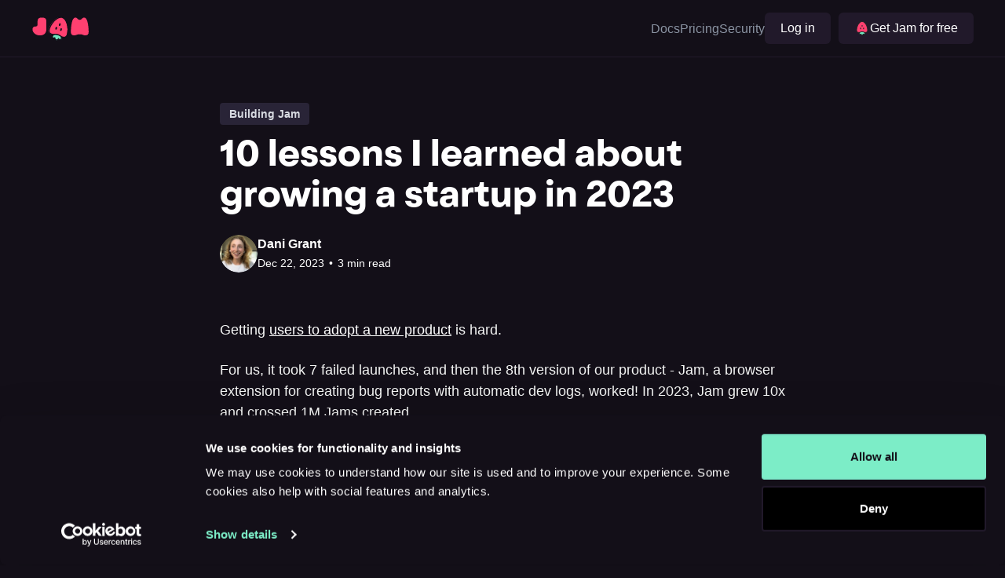

--- FILE ---
content_type: text/html; charset=utf-8
request_url: https://jam.dev/blog/what-i-learned-about-growing-a-startup-in-2023/
body_size: 12856
content:
<!DOCTYPE html>
<html  lang="en">
<head>

    <title>10 lessons I learned about growing a startup in 2023</title>
    <meta charset="utf-8" />
    <meta http-equiv="X-UA-Compatible" content="IE=edge" />
    <meta name="HandheldFriendly" content="True" />
    <meta name="viewport" content="width=device-width, initial-scale=1.0" />

    <link rel="stylesheet" type="text/css" href="/blog/assets/built/screen2.css?v=100a11e830" />

    <link rel="icon" href="/blog/content/images/size/w256h256/2023/02/jam-icon-color-square-tight.png" type="image/png">
    <link rel="canonical" href="/blog/what-i-learned-about-growing-a-startup-in-2023/">
    <meta name="referrer" content="no-referrer-when-downgrade">
    
    <meta property="og:site_name" content="Jam.dev blog">
    <meta property="og:type" content="article">
    <meta property="og:title" content="10 lessons I learned about growing a startup in 2023">
    <meta property="og:description" content="Getting users to adopt a new product is hard.

For us, it took 7 failed launches, and then the 8th version of our product - Jam, a browser extension for creating bug reports with automatic dev logs, worked! In 2023, Jam grew 10x and crossed 1M Jams created.

I learned">
    <meta property="og:url" content="https://strawberryjam.ghost.io/what-i-learned-about-growing-a-startup-in-2023/">
    <meta property="og:image" content="https://strawberryjam.ghost.io/content/images/2022/08/meta-blog-1.png">
    <meta property="article:published_time" content="2023-12-22T23:46:23.000Z">
    <meta property="article:modified_time" content="2024-05-24T23:17:16.000Z">
    <meta property="article:tag" content="Building Jam">
    
    <meta name="twitter:card" content="summary_large_image">
    <meta name="twitter:title" content="10 lessons I learned about growing a startup in 2023">
    <meta name="twitter:description" content="Getting users to adopt a new product is hard.

For us, it took 7 failed launches, and then the 8th version of our product - Jam, a browser extension for creating bug reports with automatic dev logs, worked! In 2023, Jam grew 10x and crossed 1M Jams created.

I learned">
    <meta name="twitter:url" content="https://strawberryjam.ghost.io/what-i-learned-about-growing-a-startup-in-2023/">
    <meta name="twitter:image" content="https://strawberryjam.ghost.io/content/images/2022/08/meta-blog.png">
    <meta name="twitter:label1" content="Written by">
    <meta name="twitter:data1" content="Dani Grant">
    <meta name="twitter:label2" content="Filed under">
    <meta name="twitter:data2" content="Building Jam">
    <meta name="twitter:site" content="@jamdotdev">
    <meta property="og:image:width" content="1200">
    <meta property="og:image:height" content="627">
    
    <script type="application/ld+json">
{
    "@context": "https://schema.org",
    "@type": "Article",
    "publisher": {
        "@type": "Organization",
        "name": "Jam.dev blog",
        "url": "https://strawberryjam.ghost.io/",
        "logo": {
            "@type": "ImageObject",
            "url": "https://strawberryjam.ghost.io/content/images/2024/05/jam-logo-color.svg",
            "width": 75,
            "height": 34
        }
    },
    "author": {
        "@type": "Person",
        "name": "Dani Grant",
        "image": {
            "@type": "ImageObject",
            "url": "https://strawberryjam.ghost.io/content/images/2024/02/xqlu5tsT_400x400.jpg",
            "width": 399,
            "height": 399
        },
        "url": "https://strawberryjam.ghost.io/author/dani/",
        "sameAs": []
    },
    "headline": "10 lessons I learned about growing a startup in 2023",
    "url": "https://strawberryjam.ghost.io/what-i-learned-about-growing-a-startup-in-2023/",
    "datePublished": "2023-12-22T23:46:23.000Z",
    "dateModified": "2024-05-24T23:17:16.000Z",
    "keywords": "Building Jam",
    "description": "Getting users to adopt a new product is hard.\n\nFor us, it took 7 failed launches, and then the 8th version of our product - Jam, a browser extension for creating bug reports with automatic dev logs, worked! In 2023, Jam grew 10x and crossed 1M Jams created.\n\nI learned a lot this year, about what it takes to build a successful product. It boils down to the team, the code, and user feedback.\n\nHere are the 10 most important lessons I learned from growing a startup in 2023:\n\n 1.  Hire people who lov",
    "mainEntityOfPage": "https://strawberryjam.ghost.io/what-i-learned-about-growing-a-startup-in-2023/"
}
    </script>

    <meta name="generator" content="Ghost 6.13">
    <link rel="alternate" type="application/rss+xml" title="Jam.dev blog" href="/blog/rss/">
    <script defer src="https://cdn.jsdelivr.net/ghost/portal@~2.56/umd/portal.min.js" data-i18n="true" data-ghost="https://strawberryjam.ghost.io/" data-key="ad6e7891647a7ebe105271bbd8" data-api="https://strawberryjam.ghost.io/ghost/api/content/" data-locale="en" crossorigin="anonymous"></script><style id="gh-members-styles">.gh-post-upgrade-cta-content,
.gh-post-upgrade-cta {
    display: flex;
    flex-direction: column;
    align-items: center;
    font-family: -apple-system, BlinkMacSystemFont, 'Segoe UI', Roboto, Oxygen, Ubuntu, Cantarell, 'Open Sans', 'Helvetica Neue', sans-serif;
    text-align: center;
    width: 100%;
    color: #ffffff;
    font-size: 16px;
}

.gh-post-upgrade-cta-content {
    border-radius: 8px;
    padding: 40px 4vw;
}

.gh-post-upgrade-cta h2 {
    color: #ffffff;
    font-size: 28px;
    letter-spacing: -0.2px;
    margin: 0;
    padding: 0;
}

.gh-post-upgrade-cta p {
    margin: 20px 0 0;
    padding: 0;
}

.gh-post-upgrade-cta small {
    font-size: 16px;
    letter-spacing: -0.2px;
}

.gh-post-upgrade-cta a {
    color: #ffffff;
    cursor: pointer;
    font-weight: 500;
    box-shadow: none;
    text-decoration: underline;
}

.gh-post-upgrade-cta a:hover {
    color: #ffffff;
    opacity: 0.8;
    box-shadow: none;
    text-decoration: underline;
}

.gh-post-upgrade-cta a.gh-btn {
    display: block;
    background: #ffffff;
    text-decoration: none;
    margin: 28px 0 0;
    padding: 8px 18px;
    border-radius: 4px;
    font-size: 16px;
    font-weight: 600;
}

.gh-post-upgrade-cta a.gh-btn:hover {
    opacity: 0.92;
}</style>
    <script defer src="https://cdn.jsdelivr.net/ghost/sodo-search@~1.8/umd/sodo-search.min.js" data-key="ad6e7891647a7ebe105271bbd8" data-styles="https://cdn.jsdelivr.net/ghost/sodo-search@~1.8/umd/main.css" data-sodo-search="https://strawberryjam.ghost.io/" data-locale="en" crossorigin="anonymous"></script>
    
    <link href="/blog/webmentions/receive/" rel="webmention">
    <script defer src="/blog/public/cards.min.js?v=100a11e830"></script>
    <link rel="stylesheet" type="text/css" href="/blog/public/cards.min.css?v=100a11e830">
    <script defer src="/blog/public/member-attribution.min.js?v=100a11e830"></script>
    <script defer src="/blog/public/ghost-stats.min.js?v=100a11e830" data-stringify-payload="false" data-datasource="analytics_events" data-storage="localStorage" data-host="https://strawberryjam.ghost.io/.ghost/analytics/api/v1/page_hit" tb_site_uuid="a8ec3abf-800e-4930-b49d-518ed74da176" tb_post_uuid="7253342e-ae3b-417e-9eff-9304dd94211b" tb_post_type="post" tb_member_uuid="undefined" tb_member_status="undefined"></script><style>:root {--ghost-accent-color: #47B38F;}</style>
    <!-- Global site tag (gtag.js) - Google Analytics -->
<script async src="https://www.googletagmanager.com/gtag/js?id=G-ZFFBD409QX"></script>
<script>
  window.dataLayer = window.dataLayer || [];
  function gtag(){dataLayer.push(arguments);}
  gtag('js', new Date());

  gtag('config', 'G-ZFFBD409QX');
</script>
<!-- Google Tag Manager -->
<script>(function(w,d,s,l,i){w[l]=w[l]||[];w[l].push({'gtm.start':
new Date().getTime(),event:'gtm.js'});var f=d.getElementsByTagName(s)[0],
j=d.createElement(s),dl=l!='dataLayer'?'&l='+l:'';j.async=true;j.src=
'https://www.googletagmanager.com/gtm.js?id='+i+dl;f.parentNode.insertBefore(j,f);
})(window,document,'script','dataLayer','GTM-KHV953DK');</script>
<!-- End Google Tag Manager -->

</head>
<body class="post-template tag-building-jam has-cover-image">
<div class="viewport">

    <header id="gh-head" class="gh-head">
        <nav class="gh-head-inner">

            <div class="gh-head-brand">
                <a class="gh-head-logo" href="https://jam.dev">
                        <img src="/blog/content/images/2024/05/jam-logo-color.svg" alt="Jam.dev blog" />
                </a>
                <a class="gh-burger" role="button">
                    <div class="gh-burger-box">
                        <div class="gh-burger-inner"></div>
                    </div>
                </a>
            </div>
            <div class="gh-head-menu">
                <ul class="nav">
    <li class="nav-docs"><a href="https://jam.dev/docs">Docs</a></li>
    <li class="nav-pricing"><a href="https://jam.dev/pricing">Pricing</a></li>
    <li class="nav-security"><a href="https://jam.dev/docs/company/security-privacy-and-compliance">Security</a></li>
</ul>


                <div class="gh-social">

                </div>

                <div class="gh-head-cta">
                  <a href="https://jam.dev/login" class="gh-head-button" target="_blank" rel="noopener noreferrer">
                    Log in
                  </a>
                  <a href="https://chrome.google.com/webstore/detail/jam/iohjgamcilhbgmhbnllfolmkmmekfmci" class="gh-head-button gh-head-button-extension" target="_blank" rel="noopener noreferrer">
                    <svg width="20" height="20" viewBox="0 0 20 20" fill="none" xmlns="http://www.w3.org/2000/svg"><path d="M12.3475 14.9418C11.8156 14.725 11.2674 14.5 9.99916 14.5C8.73091 14.5 8.1786 14.725 7.65085 14.9418C7.49947 15.0032 7.34401 15.0646 7.17627 15.1219C6.74261 15.6414 6.54215 16.3574 6.64442 17.0529C6.7017 17.4497 7.04945 17.7484 7.45447 17.7484C7.49538 17.7484 7.53629 17.7443 7.5813 17.7402C7.9945 17.6788 8.30952 17.5274 8.54681 17.3638C8.71863 17.7688 9.04593 18.2229 9.68005 18.497C9.78233 18.542 9.8887 18.5625 10.0033 18.5625C10.1178 18.5625 10.2242 18.542 10.3265 18.497C10.9606 18.227 11.2879 17.7688 11.4597 17.3638C11.697 17.5274 12.012 17.6747 12.4252 17.7402C12.4661 17.7484 12.507 17.7484 12.552 17.7484C12.9571 17.7484 13.3048 17.4497 13.3621 17.0529C13.4603 16.3574 13.2639 15.6414 12.8302 15.1219C12.6543 15.0646 12.5029 15.0032 12.3475 14.9418Z" fill="#73E5BF"></path><path d="M14.0912 15.3191C13.2771 15.3191 12.8066 15.1268 12.3484 14.9427C11.8166 14.7258 11.2684 14.5008 10.0001 14.5008C8.73185 14.5008 8.17955 14.7258 7.65179 14.9427C7.19768 15.1268 6.72719 15.3191 5.90897 15.3191C4.98028 15.3191 4.26433 15.0736 3.77748 14.5867C3.29063 14.0999 3.04517 13.384 3.04517 12.4553C3.04517 10.0374 3.83067 7.27997 5.14801 5.08712C6.55127 2.75107 8.31865 1.40918 10.0001 1.40918C11.6816 1.40918 13.4489 2.75107 14.8522 5.08712C16.1695 7.28406 16.955 10.0374 16.955 12.4553C16.955 13.384 16.7096 14.0999 16.2227 14.5867C15.7359 15.0736 15.0199 15.3191 14.0912 15.3191Z" fill="#FF4070"></path><path d="M8.1581 9.18209C7.95355 9.18209 7.54443 9.18209 7.54443 10.2049C7.54443 11.2277 7.95355 11.2277 8.1581 11.2277C8.36266 11.2277 8.77178 11.2277 8.77178 10.2049C8.77178 9.18209 8.36266 9.18209 8.1581 9.18209Z" fill="#1E2624"></path><path d="M11.8401 9.18209C11.6356 9.18209 11.2265 9.18209 11.2265 10.2049C11.2265 11.2277 11.6356 11.2277 11.8401 11.2277C12.0447 11.2277 12.4538 11.2277 12.4538 10.2049C12.4538 9.18209 12.0447 9.18209 11.8401 9.18209Z" fill="#1E2624"></path><path d="M9.99912 5.90918C9.79456 5.90918 9.38545 5.90918 9.38545 6.93197C9.38545 7.95475 9.79456 7.95475 9.99912 7.95475C10.2037 7.95475 10.6128 7.95475 10.6128 6.93197C10.6128 5.90918 10.2037 5.90918 9.99912 5.90918Z" fill="#1E2624"></path><path d="M16.7703 8.49046C16.398 7.21 15.854 5.95818 15.2035 4.87409C14.5285 3.74909 13.739 2.80818 12.9167 2.14955C11.9594 1.38864 10.9776 1 9.99987 1C9.02214 1 8.04032 1.38864 7.08714 2.14955C6.26487 2.80818 5.47532 3.74909 4.80032 4.87409C4.14987 5.95818 3.60578 7.21 3.2335 8.49046C2.84078 9.82818 2.63623 11.1986 2.63623 12.4545C2.63623 13.4936 2.92259 14.3077 3.49123 14.8723C4.05578 15.4409 4.86987 15.7273 5.90896 15.7273C6.08078 15.7273 6.23623 15.7191 6.3835 15.7068C6.22396 16.1486 6.17078 16.6355 6.24032 17.11C6.32623 17.7073 6.84987 18.1573 7.45532 18.1573C7.51668 18.1573 7.58214 18.1532 7.6435 18.1409C7.92577 18.0959 8.17532 18.0182 8.38396 17.9241C8.65396 18.3414 9.0385 18.6645 9.51714 18.8691C9.67259 18.9345 9.83214 18.9673 9.99987 18.9673C10.1676 18.9673 10.3312 18.9345 10.4826 18.8691C10.9612 18.6645 11.3458 18.3414 11.6158 17.9241C11.8285 18.0182 12.074 18.0959 12.3562 18.1409C12.4176 18.1491 12.483 18.1532 12.5444 18.1532C13.1499 18.1532 13.6735 17.7032 13.7594 17.1059C13.829 16.6314 13.7758 16.1445 13.6162 15.7027C13.7635 15.715 13.919 15.7232 14.0908 15.7232C15.1299 15.7232 15.944 15.4368 16.5085 14.8682C17.0771 14.3077 17.3635 13.4936 17.3635 12.4545C17.3635 11.1986 17.159 9.82818 16.7703 8.49046ZM12.9494 16.9914C12.9208 17.1959 12.7449 17.3391 12.5444 17.3391C12.524 17.3391 12.5035 17.3391 12.483 17.335C11.5503 17.1918 11.2271 16.5455 11.2271 16.5455C11.2271 16.5455 11.2271 17.6623 10.1594 18.1205C10.1062 18.1409 10.053 18.1532 9.99987 18.1532C9.94668 18.1532 9.88941 18.1409 9.84032 18.1205C8.77259 17.6623 8.77259 16.5455 8.77259 16.5455C8.77259 16.5455 8.44941 17.1918 7.51668 17.335C7.49623 17.3391 7.47577 17.3391 7.45532 17.3391C7.25487 17.3391 7.07896 17.1959 7.05032 16.9914C6.9685 16.4105 7.13623 15.8582 7.42259 15.4655C7.55759 15.4164 7.68441 15.3673 7.80305 15.3182C8.3185 15.1055 8.80941 14.9091 9.99987 14.9091C11.1903 14.9091 11.6771 15.1095 12.1967 15.3182C12.3194 15.3673 12.4421 15.4205 12.5771 15.4655C12.8635 15.8582 13.0353 16.4105 12.9494 16.9914ZM14.0908 14.9091C12.4544 14.9091 12.4544 14.0909 9.99987 14.0909C7.54532 14.0909 7.54532 14.9091 5.90896 14.9091C4.27259 14.9091 3.45441 14.0909 3.45441 12.4545C3.45441 7.54545 6.72714 1.81818 9.99987 1.81818C13.2726 1.81818 16.5453 7.54545 16.5453 12.4545C16.5453 14.0909 15.7271 14.9091 14.0908 14.9091Z" fill="#1E2624"></path></svg>
                    <span>
                    Get Jam for free
                    </span>
                  </a>
                </div>
            </div>
        </nav>
    </header>


    <div class="site-content">
        



<main id="site-main" class="site-main">
    <article class="article post tag-building-jam no-image ">

        <header class="article-header gh-canvas">

                <section class="article-tags">
                    <div class="article-tag">
                        Building Jam
                    </div>
                </section>

            <h1 class="article-title">10 lessons I learned about growing a startup in 2023</h1>


            <div class="article-byline">
                <section class="article-byline-content">
                    <ul class="author-list">  
                        <li class="author-list-item">
                            <a class="author" href="/blog/author/dani/" style="display: flex;justify-content: center;align-items: center;gap: 16px;">
                                <span class="author-avatar">
                                    <img class="author-profile-image" src="/blog/content/images/2024/02/xqlu5tsT_400x400.jpg" alt="Dani Grant" />
                                </span> 
                            </a>
                        </li>
                    </ul>
                    <div class="article-byline-meta"> 
                        <div>
                            <span class="author-name"><a href="/blog/author/dani/">Dani Grant</a></span>
                        </div> 
                        <div class="byline-meta-content">
                            <time class="byline-meta-date" datetime="2023-12-22">Dec 22, 2023</time>
                            <span class="byline-reading-time"><span class="bull">&bull;</span> 3 min read</span>
                        </div>
                    </div> 
                </section>
            </div>


        </header>

        <section class="gh-content gh-canvas">
            <p>Getting <a href="https://jam.dev/blog/how-to-find-your-production-adoption-indicator?ref=strawberryjam.ghost.io">users to adopt a new product</a> is hard. </p><p>For us, it took 7 failed launches, and then the 8th version of our product - Jam, a browser extension for creating bug reports with automatic dev logs, worked! In 2023, Jam grew 10x and crossed 1M Jams created. </p><p>I learned a lot this year, about what it takes to build a successful product. It boils down to the team, the code, and <a href="https://jam.dev/blog/things-i-do-to-make-sure-i-never-drop-the-ball-when-it-comes-to-customer-feedback?ref=strawberryjam.ghost.io">user feedback</a>.</p><p>Here are the 10 most important lessons I learned from growing a startup in 2023:</p><ol><li><strong>Hire people who love what they do so much, they listen to podcasts about it.</strong> (Or read, go to meetups, etc) Their passion will light up the energy in every meeting, Slack, Zoom. It’s infectious. And it’s amazing. Here's Jam's <a href="https://jam.dev/blog/how-to-recruit-at-your-early-stage-startup?ref=strawberryjam.ghost.io" rel="noreferrer">startup recruiting playbook</a>.</li><li><strong>Get good at being uncomfortable.</strong> The uncomfortable feeling is a sign of growth. If the company is growing, the problems you face will change, your job will change. It’s expected.&nbsp;</li><li><strong>Quality quality quality. </strong>Doing something is easy. Doing something that works every time, on every device, every network condition, is hard. But it matters. We’ve learned we need to have half the engineering team always investing in our baseline infra for keeping quality as we scale, while the other half can race ahead on building new features.&nbsp;</li><li><strong>In engineering, you have to go slow to move fast.</strong> Times we just sprinted, we ended up paying it back with weeks of fixes later. But when we spent a little bit of extra time planning upfront, and a little bit of extra time cleaning up, then we were able to move faster in the long term because we prevented a ton of technical debt.</li><li><strong>You can’t build your company out of order. </strong>First PMF → then, stability → finally growth. We started the year working on major infra and code upgrades. I wanted to skip to growth mode sooner, but you can’t grow a product that isn’t 1000% production-grade, just like it doesn’t make sense to stabilize a product that doesn’t have PMF. You can’t skip a step. You have to build in order.</li><li><strong>A players really do hire A players. </strong><a href="https://www.youtube.com/watch?v=wTgQ2PBiz-g&ref=strawberryjam.ghost.io" rel="noopener noreferrer nofollow">Steve Jobs</a> was right!<strong> </strong>One really inspiring moment for me this year was when the engineering team told me that in order to extend an offer to a new engineer, that new engineer needs to bring a new perspective or expertise to the team. Their goal being that every time the team grows, it also levels up in a new way. Great people want to work on great teams. They don’t care about ego or politics, they just care about building something incredible together. I love our team, and I feel really lucky to get to work with people who think this way. <br><br>P.S. You can listen to Jam's Head of Engineering talk about <a href="https://jam.dev/blog/building-jam-ep-2-the-eng-team-is-growing/?ref=strawberryjam.ghost.io" rel="noreferrer">what it's like to hire engineers at our startup</a> on the Building Jam podcast.</li><li><strong>Do things that don’t scale to get user feedback.</strong> My co-founder is still constantly chatting with users in customer support. I reach out to the top 100 users every week to check in. The insights we learned from users were the building blocks for the company’s growth this year. And for me, it’s the single most motivating thing to know that we are building what users want and need.</li><li><strong>Ask for feedback every single time.</strong> I used to ask for feedback only sometimes. This lack of consistency made it a bigger deal, and harder for people to give. This year I started asking for feedback in every 1-1 (thanks to a nudge by Irtefa), and I got so much more feedback that I needed to hear.</li><li><strong>Name your wifi jam.dev</strong> and soon your neighbors will start jamming.</li><li><strong>Don’t take the moments for granted.</strong> Your startup will grow up. And you get to live each phase of it once.</li></ol><p>Now, onto 2024! Excited to continue the Jam journey with all of you. Thanks for being a part of it. </p><figure class="kg-card kg-image-card"><img src="/blog/content/images/2023/12/Screenshot-2023-12-22-at-11.10.39-AM.png" class="kg-image" alt="" loading="lazy" width="2000" height="858" srcset="https://strawberryjam.ghost.io/content/images/size/w600/2023/12/Screenshot-2023-12-22-at-11.10.39-AM.png 600w, https://strawberryjam.ghost.io/content/images/size/w1000/2023/12/Screenshot-2023-12-22-at-11.10.39-AM.png 1000w, https://strawberryjam.ghost.io/content/images/size/w1600/2023/12/Screenshot-2023-12-22-at-11.10.39-AM.png 1600w, https://strawberryjam.ghost.io/content/images/2023/12/Screenshot-2023-12-22-at-11.10.39-AM.png 2000w" sizes="(min-width: 720px) 720px"></figure><p>Happy holidays and new year!</p>
        </section>

        <section class="gh-canvas "> 
            <div class="cta-box">
                <div class="post-template-content">
                    <h2>Dealing with bugs is 💩, but not with Jam.</h2>
                    <span>Capture bugs fast, in a format that thousands of developers love.</span>
                </div>
                <div class="post-template-cta">
                    <a href="https://jam.dev/?utm_source=jam-blog&utm_medium=blog&utm_campaign=jam_blog_footer_2023_01" class="post-template-button" target="_blank" rel="noopener noreferrer">
                        Get Jam for free
                    </a>
                </div>
            </div>
        </section>

    </article>
</main> 


            <aside class="read-more-wrap outer">
                <div class="read-more inner">
                        
<article class="post-card post">
    <a class="post-card-content-link" href="/blog/articles/the-rise-of-technical-support-engineers/">&nbsp;</a>

    <div class="post-card-content">

        <header class="post-card-header">
            <h2 class="post-card-title">The Rise of Technical Support Engineers</h2>
        </header>
            <div class="post-card-excerpt">A customer reports that checkout is broken. Your tier-1 support agent collects screenshots, asks clarifying questions, and escalates to engineering, who discovers the issue is a misconfigured Redis cache that anyone with log access could have diagnosed in thirty seconds. This scenario plays out thousands of times daily across software</div>

        <footer class="post-card-meta">
            <ul class="author-list">
              <li class="author-list-item">
                  <a href="/blog/author/yash/" class="author-avatar">
                      <img class="author-profile-image" src="/blog/content/images/2025/10/1747770711148.jpeg" alt="Yash Bagal" />
                  </a>
              </li>
            </ul>

            <div class="post-card-meta-content">
              <time class="post-card-meta-date" datetime="2025-12-18">Dec 18, 2025</time>
                  <span class="sep">—</span>
                  <span class="post-card-meta-length">10 min read</span>
            </div>

        </footer>

    </div>

</article>
                        
<article class="post-card post no-image">
    <a class="post-card-content-link" href="/blog/articles/the-technical-customer-support-skills-that-will-define-2026/">&nbsp;</a>

    <div class="post-card-content">

        <header class="post-card-header">
            <h2 class="post-card-title">The Technical Customer Support Skills That Will Define 2026</h2>
        </header>
            <div class="post-card-excerpt">The gap between support teams and engineering teams has never been wider - or more expensive. Every vague bug report, every &quot;it&#39;s broken&quot; ticket, every back-and-forth clarification thread burns hours that compound into weeks of lost productivity.

Technical customer support in 2026 will look nothing like</div>

        <footer class="post-card-meta">
            <ul class="author-list">
              <li class="author-list-item">
                  <a href="/blog/author/yash/" class="author-avatar">
                      <img class="author-profile-image" src="/blog/content/images/2025/10/1747770711148.jpeg" alt="Yash Bagal" />
                  </a>
              </li>
            </ul>

            <div class="post-card-meta-content">
              <time class="post-card-meta-date" datetime="2025-12-18">Dec 18, 2025</time>
                  <span class="sep">—</span>
                  <span class="post-card-meta-length">6 min read</span>
            </div>

        </footer>

    </div>

</article>
                </div>
            </aside>



    </div>

    <div class="pre-footer">
      <div class="inner">
        <div class="pre-footer-content">


        </div>
      </div>
    </div>

    <footer class="site-footer outer">
      <div class="inner flex">
        <div class="social-wrap">
          <p class="bold">
            We're Online
          </p>
          <p class="text-darkGrey text-sm">
            Follow us for product updates, events and clever jokes
          </p>
          <div class="inner flex social-links">
            <a href="https://twitter.com/jamdotdev" target="_blank" rel="noopener noreferrer">
              <svg width="24" height="24" viewBox="0 0 24 24" fill="none" xmlns="http://www.w3.org/2000/svg">
<path d="M18.3263 1.90393H21.6998L14.3297 10.3274L23 21.7899H16.2112L10.894 14.838L4.80995 21.7899H1.43443L9.31743 12.78L1 1.90393H7.96111L12.7674 8.25826L18.3263 1.90393ZM17.1423 19.7707H19.0116L6.94539 3.81706H4.93946L17.1423 19.7707Z" fill="white"/>
</svg>
            </a>
            <a href="https://www.linkedin.com/company/jamdotdev/" target="_blank" rel="noopener noreferrer">
              <svg width="24" height="24" viewBox="0 0 24 24" fill="none" xmlns="http://www.w3.org/2000/svg">
<g clip-path="url(#clip0_1001_9237)">
<path d="M22.2234 0H1.77187C0.792187 0 0 0.773438 0 1.72969V22.2656C0 23.2219 0.792187 24 1.77187 24H22.2234C23.2031 24 24 23.2219 24 22.2703V1.72969C24 0.773438 23.2031 0 22.2234 0ZM7.12031 20.4516H3.55781V8.99531H7.12031V20.4516ZM5.33906 7.43438C4.19531 7.43438 3.27188 6.51094 3.27188 5.37187C3.27188 4.23281 4.19531 3.30937 5.33906 3.30937C6.47813 3.30937 7.40156 4.23281 7.40156 5.37187C7.40156 6.50625 6.47813 7.43438 5.33906 7.43438ZM20.4516 20.4516H16.8937V14.8828C16.8937 13.5563 16.8703 11.8453 15.0422 11.8453C13.1906 11.8453 12.9094 13.2938 12.9094 14.7891V20.4516H9.35625V8.99531H12.7687V10.5609H12.8156C13.2891 9.66094 14.4516 8.70938 16.1813 8.70938C19.7859 8.70938 20.4516 11.0813 20.4516 14.1656V20.4516V20.4516Z" fill="white"/>
</g>
<defs>
<clipPath id="clip0_1001_9237">
<rect width="24" height="24" fill="white"/>
</clipPath>
</defs>
</svg>
            </a>
            <a href="https://www.instagram.com/jamdotdev/" target="_blank" rel="noopener noreferrer">
              <svg width="24" height="24" viewBox="0 0 24 24" fill="none" xmlns="http://www.w3.org/2000/svg">
<g clip-path="url(#clip0_1001_9238)">
<path d="M12 2.16094C15.2063 2.16094 15.5859 2.175 16.8469 2.23125C18.0188 2.28281 18.6516 2.47969 19.0734 2.64375C19.6313 2.85938 20.0344 3.12188 20.4516 3.53906C20.8734 3.96094 21.1313 4.35938 21.3469 4.91719C21.5109 5.33906 21.7078 5.97656 21.7594 7.14375C21.8156 8.40937 21.8297 8.78906 21.8297 11.9906C21.8297 15.1969 21.8156 15.5766 21.7594 16.8375C21.7078 18.0094 21.5109 18.6422 21.3469 19.0641C21.1313 19.6219 20.8688 20.025 20.4516 20.4422C20.0297 20.8641 19.6313 21.1219 19.0734 21.3375C18.6516 21.5016 18.0141 21.6984 16.8469 21.75C15.5813 21.8063 15.2016 21.8203 12 21.8203C8.79375 21.8203 8.41406 21.8063 7.15313 21.75C5.98125 21.6984 5.34844 21.5016 4.92656 21.3375C4.36875 21.1219 3.96563 20.8594 3.54844 20.4422C3.12656 20.0203 2.86875 19.6219 2.65313 19.0641C2.48906 18.6422 2.29219 18.0047 2.24063 16.8375C2.18438 15.5719 2.17031 15.1922 2.17031 11.9906C2.17031 8.78438 2.18438 8.40469 2.24063 7.14375C2.29219 5.97187 2.48906 5.33906 2.65313 4.91719C2.86875 4.35938 3.13125 3.95625 3.54844 3.53906C3.97031 3.11719 4.36875 2.85938 4.92656 2.64375C5.34844 2.47969 5.98594 2.28281 7.15313 2.23125C8.41406 2.175 8.79375 2.16094 12 2.16094ZM12 0C8.74219 0 8.33438 0.0140625 7.05469 0.0703125C5.77969 0.126563 4.90313 0.332812 4.14375 0.628125C3.35156 0.9375 2.68125 1.34531 2.01563 2.01562C1.34531 2.68125 0.9375 3.35156 0.628125 4.13906C0.332812 4.90313 0.126563 5.775 0.0703125 7.05C0.0140625 8.33437 0 8.74219 0 12C0 15.2578 0.0140625 15.6656 0.0703125 16.9453C0.126563 18.2203 0.332812 19.0969 0.628125 19.8563C0.9375 20.6484 1.34531 21.3188 2.01563 21.9844C2.68125 22.65 3.35156 23.0625 4.13906 23.3672C4.90313 23.6625 5.775 23.8687 7.05 23.925C8.32969 23.9812 8.7375 23.9953 11.9953 23.9953C15.2531 23.9953 15.6609 23.9812 16.9406 23.925C18.2156 23.8687 19.0922 23.6625 19.8516 23.3672C20.6391 23.0625 21.3094 22.65 21.975 21.9844C22.6406 21.3188 23.0531 20.6484 23.3578 19.8609C23.6531 19.0969 23.8594 18.225 23.9156 16.95C23.9719 15.6703 23.9859 15.2625 23.9859 12.0047C23.9859 8.74688 23.9719 8.33906 23.9156 7.05938C23.8594 5.78438 23.6531 4.90781 23.3578 4.14844C23.0625 3.35156 22.6547 2.68125 21.9844 2.01562C21.3188 1.35 20.6484 0.9375 19.8609 0.632812C19.0969 0.3375 18.225 0.13125 16.95 0.075C15.6656 0.0140625 15.2578 0 12 0Z" fill="white"/>
<path d="M12 5.83594C8.59688 5.83594 5.83594 8.59688 5.83594 12C5.83594 15.4031 8.59688 18.1641 12 18.1641C15.4031 18.1641 18.1641 15.4031 18.1641 12C18.1641 8.59688 15.4031 5.83594 12 5.83594ZM12 15.9984C9.79219 15.9984 8.00156 14.2078 8.00156 12C8.00156 9.79219 9.79219 8.00156 12 8.00156C14.2078 8.00156 15.9984 9.79219 15.9984 12C15.9984 14.2078 14.2078 15.9984 12 15.9984Z" fill="white"/>
<path d="M19.8469 5.59214C19.8469 6.38902 19.2 7.0312 18.4078 7.0312C17.6109 7.0312 16.9688 6.38433 16.9688 5.59214C16.9688 4.79526 17.6156 4.15308 18.4078 4.15308C19.2 4.15308 19.8469 4.79995 19.8469 5.59214Z" fill="white"/>
</g>
<defs>
<clipPath id="clip0_1001_9238">
<rect width="24" height="24" fill="white"/>
</clipPath>
</defs>
</svg>
            </a>
            <a href="https://www.tiktok.com/@jamdotdev" target="_blank" rel="noopener noreferrer">
              <svg width="24" height="24" viewBox="0 0 24 24" fill="none" xmlns="http://www.w3.org/2000/svg">
<path d="M17.0725 0H13.0278V16.3478C13.0278 18.2957 11.4722 19.8957 9.53626 19.8957C7.60034 19.8957 6.04469 18.2957 6.04469 16.3478C6.04469 14.4348 7.56577 12.8695 9.43257 12.8V8.69567C5.31872 8.7652 2 12.1391 2 16.3478C2 20.5913 5.38786 24 9.57085 24C13.7538 24 17.1416 20.5565 17.1416 16.3478V7.9652C18.6627 9.07827 20.5295 9.73913 22.5 9.77393V5.66957C19.4579 5.56522 17.0725 3.06087 17.0725 0Z" fill="white"/>
</svg>
            </a>
            <a href="https://www.youtube.com/@jamdotdev" target="_blank" rel="noopener noreferrer">
              <svg width="24" height="24" viewBox="0 0 24 24" fill="none" xmlns="http://www.w3.org/2000/svg">
<path d="M23.7609 7.20005C23.7609 7.20005 23.5266 5.54536 22.8047 4.8188C21.8906 3.86255 20.8688 3.85786 20.4 3.80161C17.0438 3.55786 12.0047 3.55786 12.0047 3.55786H11.9953C11.9953 3.55786 6.95625 3.55786 3.6 3.80161C3.13125 3.85786 2.10938 3.86255 1.19531 4.8188C0.473438 5.54536 0.24375 7.20005 0.24375 7.20005C0.24375 7.20005 0 9.14536 0 11.086V12.9047C0 14.8454 0.239062 16.7907 0.239062 16.7907C0.239062 16.7907 0.473437 18.4454 1.19062 19.1719C2.10469 20.1282 3.30469 20.0954 3.83906 20.1985C5.76094 20.3813 12 20.4375 12 20.4375C12 20.4375 17.0438 20.4282 20.4 20.1891C20.8688 20.1329 21.8906 20.1282 22.8047 19.1719C23.5266 18.4454 23.7609 16.7907 23.7609 16.7907C23.7609 16.7907 24 14.85 24 12.9047V11.086C24 9.14536 23.7609 7.20005 23.7609 7.20005ZM9.52031 15.1125V8.36724L16.0031 11.7516L9.52031 15.1125Z" fill="white"/>
</svg>
            </a>
          </div>
        </div>

      </div>
      <section class="flex copyright">
          <p class="text-darkGrey text-sm">
            © 2024 All Rights Reserved
          </p>
          <div class="flex privacy-terms">
            <a class="text-darkGrey text-sm" href="https://jam.dev/privacy" target="_blank">
              Privacy policy
            </a>
            <a class="text-darkGrey text-sm" href="https://jam.dev/terms-of-service" target="_blank">
              Terms of service
            </a>
          </div>
        </section>
    </footer>

</div>


<script
    src="https://code.jquery.com/jquery-3.5.1.min.js"
    integrity="sha256-9/aliU8dGd2tb6OSsuzixeV4y/faTqgFtohetphbbj0="
    crossorigin="anonymous">
</script>
<script src="/blog/assets/built/casper.js?v=100a11e830"></script>

<script>
$(document).ready(function () {
    // Mobile Menu Trigger
    $('.gh-burger').click(function () {
        $('body').toggleClass('gh-head-open');
    });
    // FitVids - Makes video embeds responsive
    $(".gh-content").fitVids();

    //header border on scroll
    $(window).scroll(function(){
    if ($(window).scrollTop() >= 100) {
        $('.gh-head').addClass('is-scrolled');
    }
    else {
        $('.gh-head').removeClass('is-scrolled');
    }
  });
});
</script>
<script>
  function jamText() {
    var textWidth = $('.hero-title').width();
    if(textWidth){

    $('.jam-px').text(textWidth.toFixed() + 'px');

    $('.jam-px').addClass('jam-px-calculated');
    }
  }

  $(document).ready(function() {
    setTimeout(jamText, 1);
  });

  $(window).resize(function() {
    var textWidth = $('.hero-title').width();

    $('.jam-px').text(textWidth?.toFixed() + 'px');
  });
</script>

<script src="https://cdnjs.cloudflare.com/ajax/libs/prism/1.28.0/components/prism-core.min.js" integrity="sha512-9khQRAUBYEJDCDVP2yw3LRUQvjJ0Pjx0EShmaQjcHa6AXiOv6qHQu9lCAIR8O+/D8FtaCoJ2c0Tf9Xo7hYH01Q==" crossorigin="anonymous" referrerpolicy="no-referrer"></script>
<script src="https://cdnjs.cloudflare.com/ajax/libs/prism/1.28.0/plugins/autoloader/prism-autoloader.min.js" integrity="sha512-fTl/qcO1VgvKtOMApX2PdZzkziyr2stM65GYPLGuYMnuMm1z2JLJG6XVU7C/mR+E7xBUqCivykuhlzfqxXBXbg==" crossorigin="anonymous" referrerpolicy="no-referrer"></script>

</body>
</html>


--- FILE ---
content_type: text/css; charset=UTF-8
request_url: https://jam.dev/blog/assets/built/screen2.css?v=100a11e830
body_size: 7781
content:
a,abbr,acronym,address,applet,article,aside,audio,big,blockquote,body,canvas,caption,cite,code,dd,del,details,dfn,div,dl,dt,em,embed,fieldset,figcaption,figure,footer,form,h1,h2,h3,h4,h5,h6,header,hgroup,html,iframe,img,ins,kbd,label,legend,li,mark,menu,nav,object,ol,output,p,pre,q,ruby,s,samp,section,small,span,strike,strong,sub,summary,sup,table,tbody,td,tfoot,th,thead,time,tr,tt,ul,var,video{margin:0;padding:0;border:0;font:inherit;font-size:100%;vertical-align:baseline;color:#fff}body{line-height:1}ol,ul{list-style:none}blockquote,q{quotes:none}blockquote:after,blockquote:before,q:after,q:before{content:"";content:none}img{display:block;max-width:100%;height:auto}html{box-sizing:border-box;font-family:sans-serif;-ms-text-size-adjust:100%;-webkit-text-size-adjust:100%}*,:after,:before{box-sizing:inherit}a{background-color:transparent}a:active,a:hover{outline:0}b,strong{font-weight:700}dfn,em,i{font-style:italic}h1{margin:.67em 0;font-size:2em}small{font-size:80%}sub,sup{position:relative;font-size:75%;line-height:0;vertical-align:baseline}sup{top:-.5em}sub{bottom:-.25em}img{border:0}svg:not(:root){overflow:hidden}mark{background-color:#fdffb6}code,kbd,pre,samp{font-family:monospace,monospace;font-size:1em}kbd{padding:3px 5px;font-family:var(--font-mono);font-size:1.5rem;background:#f6f8fa;border:1px solid rgba(124,139,154,.25);border-radius:6px;box-shadow:inset 0 -1px 0 rgba(124,139,154,.25)}@media (max-width:600px){kbd{font-size:1.3rem}}button,input,optgroup,select,textarea{margin:0;color:inherit;font:inherit}button{overflow:visible;border:none}button,select{text-transform:none}button,html input[type=button],input[type=reset],input[type=submit]{cursor:pointer;-webkit-appearance:button}button[disabled],html input[disabled]{cursor:default}button::-moz-focus-inner,input::-moz-focus-inner{padding:0;border:0}input{line-height:normal}input:focus{outline:none}input[type=checkbox],input[type=radio]{box-sizing:border-box;padding:0}input[type=number]::-webkit-inner-spin-button,input[type=number]::-webkit-outer-spin-button{height:auto}input[type=search]{box-sizing:content-box;-webkit-appearance:textfield}input[type=search]::-webkit-search-cancel-button,input[type=search]::-webkit-search-decoration{-webkit-appearance:none}legend{padding:0;border:0}textarea{overflow:auto}table{border-spacing:0;border-collapse:collapse}td,th{padding:0}html{-webkit-tap-highlight-color:rgba(0,0,0,0)}body{color:var(--color-white);font-family:var(--font-sans);font-size:16px;line-height:1.6em;font-weight:400;font-style:normal;letter-spacing:0;text-rendering:optimizeLegibility;background:var(--color-black);-webkit-font-smoothing:antialiased;-moz-osx-font-smoothing:grayscale;-moz-font-feature-settings:"liga" on}::-moz-selection{text-shadow:none;background:hsla(0,0%,100%,.25)}::selection{text-shadow:none;background:hsla(0,0%,100%,.25)}hr{position:relative;display:block;width:100%;margin:2.5em 0 3.5em;padding:0;height:1px;border:0;border-top:1px solid #f0f0f0}audio,canvas,iframe,img,svg,video{vertical-align:middle}fieldset{margin:0;padding:0;border:0}textarea{resize:vertical}::not(.gh-content) blockquote,::not(.gh-content) dl,::not(.gh-content) ol,::not(.gh-content) p,::not(.gh-content) ul{margin:0 0 1.5em}ol,ul{padding-left:1.3em;padding-right:1.5em}ol ol,ol ul,ul ol,ul ul{margin:.5em 0 1em}ul{list-style:disc}ol{list-style:decimal}ol,ul{max-width:100%}li{padding-left:.3em;line-height:1.6em}li+li{margin-top:.5em}dt{float:left;margin:0 20px 0 0;width:120px;color:#daf2fd;font-weight:500;text-align:right}dd{margin:0 0 5px;text-align:left}blockquote{margin:1.5em 0;padding:0 1.6em;border-left:#daf2fd}blockquote small{display:inline-block;margin:.8em 0 .8em 1.5em;font-size:.9em;opacity:.8}blockquote small:before{content:"\2014 \00A0"}blockquote cite{font-weight:700}blockquote cite a{font-weight:400}a{color:#fff;text-decoration:none}h1,h2,h3,h4,h5,h6{font-family:var(--font-title);font-weight:500;margin-top:0;line-height:1.15;text-rendering:optimizeLegibility}h1{margin:0 0 .5em;font-size:2.25rem;font-weight:500;line-height:2.5rem}h2{font-size:1.5rem;line-height:1.875rem}h2,h3{margin:1.5em 0 .5em;font-weight:500}h3{font-size:1.25rem;line-height:1.5rem}h4{font-size:1.35rem}h4,h5{margin:1.5em 0 .5em}h5{font-size:1.25rem}h6{margin:1.5em 0 .5em;font-size:1rem}@font-face{font-family:Oldschool Grotesk;src:url(../fonts/fc710b4c6221fa6682d6d295f5179e41.woff2) format("woff2"),url(../fonts/fc710b4c6221fa6682d6d295f5179e41.woff) format("woff");font-weight:500;font-style:normal}@font-face{font-family:Oldschool Grotesk;src:url(../fonts/5e5cad303efba8e350aba2e05c945ba2.woff2) format("woff2"),url(../fonts/5e5cad303efba8e350aba2e05c945ba2.woff) format("woff");font-weight:700;font-style:normal}@font-face{font-family:Oldschool Grotesk;src:url(../fonts/93ef17f956e2687044ea701e0a3f76ce.woff2) format("woff2"),url(../fonts/93ef17f956e2687044ea701e0a3f76ce.woff) format("woff");font-weight:400;font-style:normal}@font-face{font-family:Oldschool Grotesk;src:url(../fonts/0bbec31f5bedaa9e6b411e14ccfc4c00.woff2) format("woff2"),url(../fonts/0bbec31f5bedaa9e6b411e14ccfc4c00.woff) format("woff");font-weight:400;font-style:normal}@font-face{font-family:Oldschool Grotesk;src:url(../fonts/c3c929ad276194d450bce810171b7b62.woff2) format("woff2"),url(../fonts/c3c929ad276194d450bce810171b7b62.woff) format("woff");font-weight:400;font-style:normal}@font-face{font-family:Oldschool Grotesk;src:url(../fonts/75159f24d07a34f01ac533701d1f25ad.woff2) format("woff2"),url(../fonts/75159f24d07a34f01ac533701d1f25ad.woff) format("woff");font-weight:300;font-style:normal}@font-face{font-family:Oldschool Grotesk;src:url(../fonts/b3c185e71bf8f8372d82d39a0c5dcecb.woff2) format("woff2"),url(../fonts/b3c185e71bf8f8372d82d39a0c5dcecb.woff) format("woff");font-weight:100;font-style:normal}@font-face{font-family:Oldschool Grotesk;font-weight:900;src:url(../fonts/OldschoolGrotesk_W-Heavy.woff) format("woff");font-display:swap}:root{--color-light-green:#e3faf2;--color-green:#73e5bf;--color-yellow:#fecd35;--color-red:#f05230;--color-black:#130f18;--color-blackberry:#21192a;--color-blackberry-light:#292437;--color-darkgrey:#8b94a3;--color-midgrey:#d8dbe2;--color-lightgrey:#f4f5f4;--color-secondary-text:#979797;--color-border:#e1e1e1;--color-wash:#e5eff5;--color-darkmode:#1e2624;--color-light-grape:#ede4fd;--color-grape:#a37af5;--color-light-mango:#fff2db;--color-light-strawberry:#ffd9e2;--font-title:"Oldschool Grotesk",-apple-system,BlinkMacSystemFont,"Segoe UI","Roboto","Oxygen","Ubuntu","Cantarell","Fira Sans","Droid Sans","Helvetica Neue",sans-serif;--font-sans:-apple-system,BlinkMacSystemFont,"Segoe UI","Roboto","Oxygen","Ubuntu","Cantarell","Fira Sans","Droid Sans","Helvetica Neue",sans-serif;--font-serif:Georgia,Times,serif;--font-mono:Menlo,Courier,monospace}.viewport{display:flex;flex-direction:column;min-height:100vh}.site-content{flex-grow:1}.outer{position:relative;padding:0 max(4vmin,20px)}.inner{margin:0 auto;max-width:1200px;width:100%}.flex{display:flex}.bold{font-weight:700}.text-darkGrey{color:var(--color-darkgrey)}.text-sm{font-size:14px}.btn-primary{border-radius:6px;padding:6px 24px;font-family:var(--font-body);font-size:1rem;font-weight:500;line-height:1.4;background-color:var(--color-green);border:none;color:var(--color-black)}.site-header{position:relative;color:#fff;background:var(--ghost-accent-color)}.site-header-cover{position:absolute;top:0;right:0;bottom:0;left:0;width:100%;height:100%;-o-object-fit:cover;object-fit:cover}.site-header-content{position:relative;z-index:100;display:flex;align-items:center;text-align:center;color:var(--color-black)}body:not(.has-cover-image) .site-header-content:not(.left-aligned){padding-bottom:max(4.8vmin,24px)}.site-header-content.left-aligned{padding-bottom:0;text-align:left}.site-header-content.no-content{padding-top:0}.site-header-inner{position:relative}.site-header-content.left-aligned .site-header-inner{align-items:flex-start}.site-logo{flex-shrink:0;margin:0 auto;max-height:120px}.site-header-content.left-aligned .site-logo{margin-right:auto;margin-left:0;max-height:96px}.site-title{z-index:10;margin:0;padding:0;font-size:5rem;font-weight:800}.has-serif-title .site-title{font-family:var(--font-sans)}.site-header-content.left-aligned .site-title{font-size:4.4rem}.site-description{display:inline-block;z-index:10;max-width:560px;font-size:2.4rem;font-weight:500;line-height:1.4}:is(.site-logo,.site-title)+.site-description{margin-top:8px;font-size:2.1rem;font-weight:400}.site-logo+.site-description{margin-top:20px}.site-title+.site-description{color:var(--color-secondary-text)}@media (max-width:767px){.site-header-inner{gap:16px}.site-logo{max-width:60%}.site-title{font-size:3.4rem!important}.site-description{font-size:1.9rem!important}.site-logo+.site-description{margin-top:12px!important}.site-title+.site-description{margin-top:4px!important}}.gh-head{padding:16px 36px;font-size:1rem;line-height:1.5rem;transition:all .2s;position:-webkit-sticky;position:sticky;top:0;z-index:10;background-color:var(--color-black);-webkit-backdrop-filter:blur(10px);backdrop-filter:blur(10px);border-bottom:1px solid var(--color-blackberry)}.gh-head.is-scrolled .gh-head-menu .nav-blog:after,.gh-head.is-scrolled .gh-head-menu .nav-blog:before{opacity:0}@media(max-width:767px){.gh-head{padding:16px 24px}}.gh-head a{text-decoration:none}.gh-head-inner{max-width:1200px;display:flex;margin:0 auto;flex-direction:row}.gh-head-brand{display:flex;align-items:center}.gh-head-logo{display:block;font-weight:800;font-size:2.6rem;letter-spacing:-.02em;color:inherit}@media only screen and (max-width:767px){.gh-head-logo{max-width:100px}}.gh-head-logo.no-image{margin-top:-2px}.gh-head-logo img{max-height:40px}.gh-head-menu{display:flex;align-items:center;font-weight:500;margin-left:auto}.no-logo .gh-head-menu{margin-left:-40px}.gh-head-menu{gap:16px}.gh-head-menu .nav{display:inline-flex;flex-wrap:wrap;align-items:center;gap:36px;list-style:none;margin:0;padding:0}.gh-head-menu .nav li{margin:0;padding:0}.gh-head-menu .nav a{display:inline-block;font-family:var(--font-body);font-weight:400;font-size:1rem;line-height:1.5rem;color:var(--color-darkgrey)}.gh-head-menu .nav a:hover{color:var(--color-white)}.gh-head-actions{display:flex;justify-content:flex-end;align-items:center;list-style:none;text-align:right}.gh-head-cta{display:flex}.gh-head-button{display:inline-flex;align-items:center;border-radius:6px;background-color:var(--color-blackberry);padding:8px 20px;font-family:var(--font-body);font-size:1rem;font-weight:400;line-height:1.5rem;color:#fff;transition-property:color,background-color,border-color,fill,stroke,opacity,box-shadow,transform,filter,-webkit-text-decoration-color,-webkit-backdrop-filter;transition-property:color,background-color,border-color,text-decoration-color,fill,stroke,opacity,box-shadow,transform,filter,backdrop-filter;transition-property:color,background-color,border-color,text-decoration-color,fill,stroke,opacity,box-shadow,transform,filter,backdrop-filter,-webkit-text-decoration-color,-webkit-backdrop-filter;transition-timing-function:cubic-bezier(.4,0,.2,1);transition-duration:.15s}.gh-head-button:hover,.gh-head-button:hover span{color:var(--color-black)}.gh-head-button:hover{background-color:var(--color-green)}.gh-head-button-extension{margin-left:10px;display:inline-flex;gap:4px}.gh-social{display:flex;align-items:center;gap:16px}.gh-social-link{line-height:0;color:#fff}.gh-social-link:hover{opacity:.9}.gh-social-link svg{width:28px;height:28px}.gh-burger{position:relative;display:none;cursor:pointer}.gh-burger-box{position:relative;display:flex;align-items:center;justify-content:center;width:24px;height:24px}.gh-burger-inner{width:100%;height:100%}.gh-burger-box:before{transition:transform .3s cubic-bezier(.2,.6,.3,1),width .3s cubic-bezier(.2,.6,.3,1)}.gh-burger-box:before,.gh-burger-inner:after,.gh-burger-inner:before{position:absolute;display:block;top:0;left:0;bottom:0;margin:auto;content:"";width:100%;height:3px;background:currentcolor;will-change:transform,width;border-radius:5px}.gh-burger-inner:after,.gh-burger-inner:before{transition:transform .25s cubic-bezier(.2,.7,.3,1),width .25s cubic-bezier(.2,.7,.3,1)}.gh-burger-inner:before{transform:translatey(-6px)}.gh-burger-inner:after{transform:translatey(6px)}body:not(.gh-head-open) .gh-burger:hover .gh-burger-inner:before{transform:translatey(-8px)}body:not(.gh-head-open) .gh-burger:hover .gh-burger-inner:after{transform:translatey(8px)}.gh-head-open .gh-burger-box:before{width:0;transform:translatex(19px);transition:transform .2s cubic-bezier(.2,.7,.3,1),width .2s cubic-bezier(.2,.7,.3,1)}.gh-head-open .gh-burger-inner:before{width:26px;transform:translatex(0) rotate(135deg)}.gh-head-open .gh-burger-inner:after{width:26px;transform:translatex(0) rotate(-135deg)}.gh-head-open .gh-head-menu .nav a{display:block;font-weight:500;font-size:1.375rem;line-height:1.4}.gh-head-open .gh-head-menu .gh-head-cta{flex-direction:column;align-items:center;gap:20px}.gh-head-open .gh-head-menu .gh-head-button{padding:12px 24px;font-size:1.375rem;justify-content:center}.gh-head-open .gh-head-menu .gh-head-button-extension{display:none}@media (max-width:991px){.gh-burger{display:inline-block}#gh-head{overflow:hidden}#gh-head .gh-head-inner{flex-direction:column;height:100%;grid-template-columns:1fr}#gh-head .gh-head-brand{position:relative;z-index:10;grid-column-start:auto;max-width:none;width:100%;display:flex;align-items:center;justify-content:space-between;-webkit-user-select:none;-moz-user-select:none;-ms-user-select:none;user-select:none}.no-logo #gh-head .gh-head-brand{justify-content:flex-end}#gh-head .gh-head-menu{align-self:center;text-align:center;margin:10vh 0;font-weight:300;font-size:3.6rem;line-height:1.1em}#gh-head .gh-head-menu,#gh-head .gh-head-menu .nav{display:flex;flex-direction:column;align-items:center}#gh-head .gh-head-menu .nav{gap:16px;font-weight:500}#gh-head .gh-head-actions{padding:20px 0;justify-content:center;text-align:left}#gh-head .gh-head-actions a{margin:0 10px}#gh-head .gh-head-actions,#gh-head .gh-head-menu{display:none}.gh-head-open{overflow:hidden;height:100vh}.gh-head-open #gh-head{position:fixed;top:0;right:0;bottom:0;left:0;z-index:3999999;overflow-y:scroll}.gh-head-open #gh-head .gh-head-inner{grid-template-rows:auto 1fr auto}.gh-head-open #gh-head .gh-head-actions,.gh-head-open #gh-head .gh-head-menu{display:flex;margin:auto 0}}@media (max-width:600px){#gh-head .gh-head-menu{font-size:6vmin}}.posts-index{position:relative;margin:22px 0;padding-bottom:70px}.post-feed{position:relative;display:grid;gap:24px 16px;grid-template-columns:repeat(2,1fr)}:is(.tag-template,.author-template) .post-feed{margin-top:60px}@media (max-width:991px){.post-feed{grid-template-columns:1fr 1fr}}@media (max-width:767px){.post-feed{grid-template-columns:1fr;grid-gap:16px}}.post-feed-title{font-family:var(--font-title);font-weight:500;font-size:1.375rem;line-height:1.875rem;color:var(--color-midgrey);text-align:center;margin:0 auto 1.25rem}@media (min-width:767px){.post-feed-title{font-size:2.25rem;line-height:2.5rem;margin:0 auto 3.75rem}}.post-card{position:relative;display:flex;flex-direction:column;background-size:cover;word-break:break-word;background-color:var(--color-blackberry);border-radius:20px;padding:24px;transition:.2s}.post-card:hover{color:#fff;background-color:var(--color-blackberry-light)}.post-card-image-link{position:relative;display:block;margin-bottom:32px}.post-card-image-link:after{content:"";display:block;padding-bottom:55%}.post-card.keep-ratio:not(.post-card-large):not(.post-card-full) .post-card-image-link:after{display:none}.post-card-image{position:absolute;inset:0;width:100%;height:100%;background:var(--color-lightgrey) no-repeat 50%;-o-object-fit:cover;object-fit:cover}.post-card.keep-ratio:not(.post-card-large):not(.post-card-full) .post-card-image{position:static}.post-card-content-link{position:absolute;top:0;left:0;width:100%;height:100%;display:block}.post-card-content-link:hover{text-decoration:none}.post-feed .no-image .post-card-content-link{padding:0}.no-image .post-card-header{margin-top:0}.post-card-primary-tag{display:inline-block;margin:0 0 1rem;background-color:var(--color-blackberry-light);color:var(--color-lightgrey);font-size:.875rem;font-weight:700;line-height:1rem;text-transform:capitalize;padding:8px 16px;border-radius:4px}.post-card-title{margin:0;font-size:1.375rem;line-height:1.875rem;font-weight:500;font-family:var(--font-body)}.no-image .post-card-title{margin-top:0}.has-serif-title .post-card-title{font-family:var(--font-sans);letter-spacing:-.005em}.post-card-content{flex-grow:1;display:flex;flex-direction:column}.post-card-excerpt{display:-webkit-box;overflow-y:hidden;margin-top:8px;max-width:720px;font-size:1rem;line-height:1.5;color:var(--color-darkgrey);-webkit-line-clamp:2;-webkit-box-orient:vertical;word-break:break-word}.has-sans-body .post-card-excerpt{font-family:var(--font-sans)}.post-card:not(.post-card-large):not(.post-card-full):not(.dynamic):not(.no-image) .post-card-excerpt{-webkit-line-clamp:2}:is(.tag-template,.author-template) .post-card-excerpt{margin-top:6px}.post-card-meta{display:flex;align-content:stretch;align-items:center;margin-top:auto;padding-top:16px;font-size:.813rem;font-weight:700;color:var(--color-green)}@media only screen and (min-width:768px){.post-card-meta{padding-top:24px}}.post-card-meta .sep{margin:0 4px}.post-card-meta-content{margin:0 16px}.author-profile-image{display:block;width:48px;height:48px;background:var(--color-light-grape);border-radius:100%;-o-object-fit:cover!important;object-fit:cover!important}.author-list{display:flex;flex-wrap:wrap;padding:0;list-style:none}.author-list-item{position:relative;flex-shrink:0;margin:0;padding:0}.author-list>:not([hidden])~:not([hidden]){margin-left:-.375rem;margin-right:-.375rem}.post-card .author-avatar{border-color:var(--color-black)}.author-container{position:relative;display:flex;flex-direction:column;align-items:center;text-align:center;overflow:hidden}.author-profile-excerpt{font-weight:400;color:var(--color-lightgrey)}.article{padding:max(8vmin,40px) 0 max(8vmin,64px);word-break:break-word}.page-template .article{padding-top:max(12vmin,64px)}.article-header{padding:0 0 60px}.page-template .article-header{padding-bottom:max(3.2vmin,28px)}.article-tags{display:flex;margin-bottom:16px}.article-tag{display:inline-block;background-color:var(--color-blackberry-light);color:var(--color-midgrey);font-size:.875rem;font-weight:700;line-height:1rem;text-transform:capitalize;padding:6px 12px;border-radius:4px}.article-tag a{color:var(--color-grape)}.article-title{margin-bottom:0;font-size:3rem;font-weight:700;line-height:3.25rem;color:var(--color-white)}@media (max-width:767px){.article-header{padding-bottom:24px}.article-title{font-size:2rem;line-height:2.25rem}}.article-excerpt{margin-top:20px;line-height:1.875rem;font-size:22px;color:var(--color-midgrey)}.gh-canvas .article-image{grid-column:wide-start/wide-end;width:100%;margin:max(6.4vmin,40px) 0 0}.image-full .article-image{grid-column:full-start/full-end}.image-small .article-image{grid-column:main-start/main-end}.article img,.gh-canvas .article-image img{max-height:85vh;-o-object-fit:contain;object-fit:contain}.gh-canvas .article-image img{display:block;margin-left:auto;margin-right:auto;width:80%}@media (max-width:767px){.gh-canvas .article-image img{width:100%}}.gh-canvas{display:grid;grid-template-columns:[full-start] minmax(max(4vmin,20px),auto) [wide-start] minmax(auto,240px) [main-start] min(720px,calc(100% - 8vw)) [main-end] minmax(auto,240px) [wide-end] minmax(max(4vmin,20px),auto) [full-end]}@media (max-width:767px){.gh-canvas{display:block;margin:0 16px}}.gh-canvas>*{grid-column:main-start/main-end}.kg-width-wide{grid-column:wide-start/wide-end}.kg-width-full{grid-column:full-start/full-end}.kg-width-full img{width:100%}.post-template .pre-footer{display:none}.post-template-footer{display:flex;flex-direction:column;align-items:center;justify-content:center;background-color:#67e2b9;padding:60px 20px}.post-template-content,.post-template-logo{margin-bottom:32px;text-align:center}.post-template-content h2{font-size:1.75rem;line-height:2.25rem;max-width:620px;width:100%;margin:0 auto 16px;text-align:center}.post-template-image{position:relative}.post-template-image:after{content:"";position:absolute;bottom:0;left:0;width:100%;height:1px;background:#67e2b9}.post-template-image img{max-width:520px;width:100%;margin:0 auto}.post-template-button{display:inline-block;border-radius:6px;padding:10px 24px;font-family:var(--font-body);font-size:1.375rem;font-weight:500;line-height:1.4;background-color:var(--color-green);border:none;color:var(--color-black);transition-property:color,background-color,border-color,fill,stroke,opacity,box-shadow,transform,filter,-webkit-text-decoration-color,-webkit-backdrop-filter;transition-property:color,background-color,border-color,text-decoration-color,fill,stroke,opacity,box-shadow,transform,filter,backdrop-filter;transition-property:color,background-color,border-color,text-decoration-color,fill,stroke,opacity,box-shadow,transform,filter,backdrop-filter,-webkit-text-decoration-color,-webkit-backdrop-filter;transition-timing-function:cubic-bezier(.4,0,.2,1);transition-duration:.15s}.post-template-button:hover{background-color:var(--color-grape);color:#fff}@media (min-width:1024px){.post-template-button{font-size:1.5rem;padding:14px 36px 12px}}.gh-content>*+*{margin-top:max(3.2vmin,24px);margin-bottom:0}.gh-content>[id]{margin:0;color:var(--color-white)}.has-serif-title .gh-content>[id]{font-family:var(--font-sans)}.gh-content>[id]:not(:first-child){margin:2em 0 0}.gh-content>[id]+*{margin-top:1.5rem!important}.gh-content>blockquote,.gh-content>hr{position:relative;margin-top:max(4.8vmin,32px)}.gh-content>blockquote+*,.gh-content>hr+*{margin-top:max(4.8vmin,32px)!important}.gh-content a{color:#fff;text-decoration:underline;word-break:break-word}.gh-content>blockquote:not([class]),.gh-content>dl,.gh-content>ol,.gh-content>p,.gh-content>ul{font-family:var(--font-sans);font-weight:300;font-size:1.125rem;line-height:1.5em;color:var(--color-lightgrey)}.gh-content .kg-callout-card .kg-callout-text,.gh-content .kg-toggle-card .kg-toggle-content>ol,.gh-content .kg-toggle-card .kg-toggle-content>p,.gh-content .kg-toggle-card .kg-toggle-content>ul{font-family:var(--font-sans);font-weight:400;font-size:1rem;line-height:1.5em}.gh-content .kg-callout-card .kg-callout-emoji,.gh-content .kg-product-card .kg-product-card-description>ol,.gh-content .kg-product-card .kg-product-card-description>p,.gh-content .kg-product-card .kg-product-card-description>ul{font-size:1rem;line-height:1.5em}.gh-content .kg-toggle-card .kg-toggle-heading-text{font-size:2rem}.has-sans-body .gh-content .kg-callout-card .kg-callout-text,.has-sans-body .gh-content .kg-toggle-card .kg-toggle-content>ol,.has-sans-body .gh-content .kg-toggle-card .kg-toggle-content>p,.has-sans-body .gh-content .kg-toggle-card .kg-toggle-content>ul,.has-sans-body .gh-content>blockquote,.has-sans-body .gh-content>dl,.has-sans-body .gh-content>ol,.has-sans-body .gh-content>p,.has-sans-body .gh-content>ul{font-family:var(--font-sans)}.gh-content .kg-product-card .kg-product-card-description>ol,.gh-content .kg-product-card .kg-product-card-description>ul,.gh-content .kg-toggle-card .kg-toggle-content>ol,.gh-content .kg-toggle-card .kg-toggle-content>ul,.gh-content>dl,.gh-content>ol,.gh-content>ul{padding-left:1.9em}.gh-content>blockquote:not([class]){position:relative;font-style:italic;padding:0 0 0 20px;border-left:3px solid var(--ghost-accent-color)}.gh-content :not(pre)>code{vertical-align:middle;padding:.15em .4em;font-weight:400!important;font-size:.9em;line-height:1em;color:var(--color-lightgrey);background:var(--color-blackberry-light);border-radius:.25em}.gh-content pre{overflow:auto;padding:16px 20px;color:var(--color-wash);font-size:1.4rem;line-height:1em;background:var(--color-blackberry);border-radius:5px;box-shadow:0 2px 6px -2px rgba(0,0,0,.1),0 0 1px rgba(0,0,0,.4);white-space:pre-wrap}.gh-content pre code{font-size:1rem}@media (max-width:767px){.gh-content pre{padding:16px}.gh-content pre code{font-size:.95rem}}.gh-content .kg-card+:not(.kg-card),.gh-content :not(.kg-card):not([id])+.kg-card{margin-top:6vmin;margin-bottom:0}.kg-embed-card{display:flex;flex-direction:column;align-items:center;width:100%}.kg-image-card img{margin:auto}.has-serif-title .kg-toggle-card .kg-toggle-heading-text{font-family:var(--font-sans)}.gh-content .kg-callout-card-accent a{text-decoration:underline}.kg-blockquote-alt{color:var(--color-midgrey)}.has-sans-body .kg-blockquote-alt,.kg-blockquote-alt{font-family:var(--font-sans)}.kg-card.kg-header-card.kg-style-dark{background:var(--color-black)}.kg-header-card.kg-style-light h2.kg-header-card-header{color:#070508}.has-serif-title .kg-header-card h2.kg-header-card-header{font-family:var(--font-sans)}figcaption{padding:1.5rem 1.5rem 0;text-align:center;color:var(--color-midgrey);font-size:1rem;line-height:1.5rem}figcaption strong{color:var(--color-black)}figcaption a{text-decoration:underline}iframe.instagram-media{margin:6vmin auto 0!important}iframe.instagram-media+script+:not([id]){margin-top:6vmin}.kg-width-full.kg-card-hascaption{display:grid;grid-template-columns:inherit}.kg-width-wide.kg-card-hascaption img{grid-column:wide-start/wide-end}.kg-width-full.kg-card-hascaption img{grid-column:1/-1}.kg-width-full.kg-card-hascaption figcaption{grid-column:main-start/main-end}.article-comments{margin:6vmin 0 0}.footnotes-sep{margin-bottom:30px}.footnotes{font-size:1.5rem}.footnotes p{margin:0}.footnote-backref{font-size:1.2rem;font-weight:700;text-decoration:none!important;box-shadow:none!important}.post-full-content table{display:inline-block;overflow-x:auto;margin:.5em 0 2.5em;max-width:100%;width:auto;border-spacing:0;border-collapse:collapse;font-family:var(--font-sans);font-size:1.6rem;white-space:nowrap;vertical-align:top;-webkit-overflow-scrolling:touch;background:radial-gradient(ellipse at left,rgba(0,0,0,.2) 0,transparent 75%) 0,radial-gradient(ellipse at right,rgba(0,0,0,.2) 0,transparent 75%) 100%;background-attachment:scroll,scroll;background-size:10px 100%,10px 100%;background-repeat:no-repeat}.post-full-content table td:first-child{background-image:linear-gradient(90deg,#fff 50%,hsla(0,0%,100%,0));background-size:20px 100%;background-repeat:no-repeat}.post-full-content table td:last-child{background-image:linear-gradient(270deg,#fff 50%,hsla(0,0%,100%,0));background-position:100% 0;background-size:20px 100%;background-repeat:no-repeat}.post-full-content table th{color:var(--color-black);font-size:1.2rem;font-weight:700;letter-spacing:.2px;text-align:left;text-transform:uppercase;background-color:#f4f8fb}.post-full-content table td,.post-full-content table th{padding:6px 12px;border:1px solid #e2ecf3}.article-byline{display:flex;margin-top:20px}.article-byline-content{flex-grow:1;display:flex;gap:12px}.article-byline-meta{color:var(--color-midgrey);font-size:1rem;line-height:1.5rem}.article-byline-meta .author-name{margin:0 0 6px;font-size:1rem;font-weight:700;line-height:1.5rem}.article-byline-meta .bull{display:inline-block;margin:0 2px}.article-byline-meta .byline-meta-content{font-size:14px}.author{display:flex;justify-content:center;align-items:center;gap:16px}.author-avatar{display:inline-block;overflow:hidden;width:48px;height:48px;font-size:0;text-align:center;border-radius:50%}.author-avatar-content{display:flex;flex-direction:column}.author-avatar-text{display:inline-block;font-size:16px;line-height:24px;color:var(--color-black)}.author-avatar-bio{font-size:13px;line-height:20px;color:var(--color-midgrey)}.author-no-image:first-letter{font-family:var(--font-title);font-weight:500;font-size:1rem;line-height:1.875rem;color:var(--color-grape)}.page-template .article-title{margin-bottom:0}.footer-cta{position:relative;text-align:center}.footer-cta-title{margin:0 0 min(24px,6.4vmin);font-size:clamp(2.6rem,5vw,3.8rem);font-weight:800}.has-serif-title .footer-cta-title{font-family:var(--font-sans)}.footer-cta-button{position:relative;display:inline-flex;align-items:center;justify-content:space-between;width:100%;max-width:500px;padding:5px 5px 5px 15px;font-size:1.7rem;color:var(--color-secondary-text);background:#fff;border:1px solid var(--color-border);border-radius:8px;transition:border-color .2s}.footer-cta-button:hover{border-color:#c2c2c2}.footer-cta-button span{display:inline-block;padding:9px 15px;color:#fff;font-size:1.6rem;font-weight:600;letter-spacing:-.005em;background:var(--ghost-accent-color);border-radius:6px}.subscription-box{padding:56px;border-radius:20px;display:flex;flex-direction:column;align-items:center;margin-top:60px;background-color:var(--color-blackberry);text-align:center}.subscription-box h2{margin-top:0;font-size:40px}.subscription-box>p{margin-bottom:24px}.subscription-form input{background-color:var(--color-blackberry);padding:10px;border:1px solid #63606d;border-radius:6px;min-width:240px;margin-right:6px}@media (max-width:767px){.subscription-box{padding:48px 20px}.subscription-box h2{font-size:32px}.subscription-form{flex-direction:column;width:100%}.subscription-form input{width:100%;margin-bottom:8px}.subscription-form button{width:100%}}.states :where(.loading,.success,.error){display:none;padding-top:10px}.error .error,.loading .loading,.success .success{display:block}.subscription-form.success button,.subscription-form.success input{display:none}.read-more-wrap{margin-top:max(2vmin,42px);margin-bottom:80px}.read-more{display:grid;grid-template-columns:repeat(2,1fr);grid-gap:16px}@media (max-width:800px){.read-more{grid-template-columns:repeat(2,1fr)}}@media (max-width:480px){.read-more{grid-template-columns:1fr}}.author-profile-pic{display:block;width:128px;height:128px;-o-object-fit:cover;object-fit:cover;border-radius:50%;margin:0 0 3rem}.author-profile-title{margin:1rem 0 0;font-size:2rem;font-weight:900;line-height:1.6}@media (min-width:1024px){.author-profile-title{font-size:3rem}}.author-profile-footer{display:grid;flex-direction:column;justify-content:center;gap:8px;margin-top:16px}.author-profile-location{font-weight:700}.author-profile-meta,.author-profile-social{display:flex;justify-content:center;gap:10px}.author-profile-social-link{font-size:1rem;font-weight:500;color:var(--color-secondary-text)}.author-profile-social-link:hover{color:var(--color-black)}.author-profile-social-link svg{width:24px;height:24px}.home-tags ul{padding:0;li{margin-bottom:6px;padding:0;a{display:inline-block;padding:8px 16px}}}.tag-template .post-card-large{grid-column:1/3;background-color:transparent;margin-bottom:12px}.tag-template .post-card-large h2{font-size:xx-large}.tag-template .post-card-large .post-card-image-link{grid-column:2/span 2;order:2}.tag-template .post-card-large .post-card-content{order:1}.error-content{padding:14vw 4vw 2vw}.error-message{padding-bottom:10vw;text-align:center}.error-code{margin:0;font-size:12vw;line-height:1em;letter-spacing:-5px}.error-description{margin:0;color:var(--color-secondary-text);font-size:3.2rem;line-height:1.3em;letter-spacing:-.005em;font-weight:400}.error-link{display:inline-block;margin-top:5px}@media (min-width:940px){.error-content .post-card{margin-bottom:0;padding-bottom:0;border-bottom:none}}@media (max-width:800px){.error-content{padding-top:24vw}.error-code{font-size:11.2rem}.error-message{padding-bottom:16vw}.error-description{margin:5px 0 0;font-size:1.8rem}}@media (max-width:500px){.error-content{padding-top:28vw}.error-message{padding-bottom:14vw}}.pre-footer{position:relative;text-align:center;overflow:hidden}.site-footer{position:relative;color:#fff;padding-top:28px;max-width:1200px;width:100%;margin:0 auto}.site-footer .social-links{gap:16px;display:flex;justify-content:center}.site-footer .copyright{padding:32px 0;justify-content:space-between}.site-footer .copyright .privacy-terms{gap:8px}.site-footer .copyright .privacy-terms a:hover{color:#fff}@media (max-width:500px){.site-footer .copyright{flex-direction:column;align-items:center}.site-footer .copyright a,.site-footer .copyright p{font-size:12px}}.site-footer a:hover{text-decoration:none;color:#fff}.site-footer .social-wrap{text-align:center;display:flex;flex-direction:column;align-items:center;justify-content:center;margin:0 auto;gap:10px}.site-footer-nav ul{display:flex;justify-content:center;flex-wrap:wrap;padding:0;list-style:none}.site-footer-nav li{display:inline-flex;align-items:center;padding:0;margin:0;font-size:1.375rem;font-weight:500;line-height:1.875em}.site-footer-nav a{position:relative;display:inline-flex;align-items:center;font-family:var(--font-title);margin:0 18px}@media (max-width:767px){.site-footer .inner{max-width:500px;grid-template-columns:1fr;text-align:center}}html.dark-mode body{color:hsla(0,0%,100%,.75);background:var(--color-darkmode)}html.dark-mode img{opacity:.9}html.dark-mode kbd{background:#293431}html.dark-mode figcaption a{color:#fff}html.dark-mode .gh-head{background:var(--color-darkmode);color:#fff}html.dark-mode .gh-burger-box,html.dark-mode .site-header-content{color:#fff}html.dark-mode .post-card-image{background:var(--color-darkmode)}html.dark-mode :is(.post-card-primary-tag,.post-card-meta,.article-tag a,.byline-meta-content){color:#5f5f5f}html.dark-mode .post-card-title{color:#fff}html.dark-mode .post-card-excerpt{color:var(--color-secondary-text)}html.dark-mode .article-title{color:#fff}html.dark-mode .article-excerpt{color:var(--color-secondary-text)}html.dark-mode .post-full-image{background-color:#303d3a}html.dark-mode .article-byline{border-top-color:#40514c}html.dark-mode .article-byline-meta .author-name a{color:#fff}html.dark-mode .no-image .author-social-link a{color:hsla(0,0%,100%,.75)}html.dark-mode .gh-content>[id]{color:hsla(0,0%,100%,.9)}html.dark-mode .gh-content pre{background:#000}html.dark-mode .gh-content :not(pre)>code{background:#221b2b;border-color:#303d3a;color:var(--color-wash)}html.dark-mode .gh-content a:not(.kg-btn):not(.kg-nft-card-container):not(.kg-product-card-button):not(.kg-header-card-button),html.dark-mode .gh-content em,html.dark-mode .gh-content strong{color:#fff}html.dark-mode .gh-content code{color:#fff;background:#000}html.dark-mode hr{border-top-color:#303d3a}html.dark-mode .gh-content hr:after{background:#303d3a;box-shadow:var(--color-darkmode) 0 0 0 5px}html.dark-mode figcaption{color:hsla(0,0%,100%,.6)}html.dark-mode .gh-content table td:first-child{background-image:linear-gradient(90deg,var(--color-darkmode) 50%,rgba(30,38,36,0))}html.dark-mode .gh-content table td:last-child{background-image:linear-gradient(270deg,var(--color-darkmode) 50%,rgba(30,38,36,0))}html.dark-mode .gh-content table th{color:hsla(0,0%,100%,.85);background-color:#303d3a}html.dark-mode .gh-content table td,html.dark-mode .gh-content table th{border:1px solid #303d3a}html.dark-mode .gh-content input{color:#808aa1}html.dark-mode .site-archive-header .no-image{color:hsla(0,0%,100%,.9);background:var(--color-darkmode)}html.dark-mode .kg-header-card.kg-style-dark{background:#070508}html.dark-mode .kg-header-card.kg-style-light{background:#1f1928}html.dark-mode .footer-cta-title,html.dark-mode .kg-header-card h2.kg-header-card-header,html.dark-mode .kg-header-card h3.kg-header-card-subheader{color:#fff}.jam-button{display:inline-block;border-radius:6px;background-color:var(--color-green);padding:10px 24px;font-family:var(--font-body);font-size:1.375rem;font-weight:500;line-height:1.4;color:var(--color-black);transition-property:color,background-color,border-color,fill,stroke,opacity,box-shadow,transform,filter,-webkit-text-decoration-color,-webkit-backdrop-filter;transition-property:color,background-color,border-color,text-decoration-color,fill,stroke,opacity,box-shadow,transform,filter,backdrop-filter;transition-property:color,background-color,border-color,text-decoration-color,fill,stroke,opacity,box-shadow,transform,filter,backdrop-filter,-webkit-text-decoration-color,-webkit-backdrop-filter;transition-timing-function:cubic-bezier(.4,0,.2,1);transition-duration:.15s}.jam-button:hover{background-color:var(--color-grape)}@media (min-width:1024px){.jam-button{font-size:2.25rem;padding:20px 48px}}.hero{padding:80px 16px 0}.hero-title{display:inline-block;font-family:var(--font-title);font-weight:900;font-size:2.25rem;line-height:3rem;margin-bottom:1.25rem}@media (min-width:767px){.hero-title{font-size:4.375rem;line-height:4.375rem}}.hero-description{font-family:var(--font-body);font-weight:400;font-size:1rem;line-height:1.5rem;margin:0 auto 1.25rem}@media (min-width:767px){.hero-description{font-size:1.25rem;line-height:1.875rem}}.hero-cta{position:relative}@media (min-width:992px){.home-template .gh-head-menu .nav-blog{position:relative}.home-template .gh-head-menu .nav-blog:before{content:"";display:block;position:absolute;top:40%;left:45%;background:url(/blog/assets/images/nav-circle.svg);background-repeat:no-repeat;background-size:cover;width:98px;height:68px;transform:translate(-50%,-50%);opacity:1;transition:opacity .1s}.home-template .gh-head-menu .nav-blog:after{content:"";display:block;position:absolute;top:35px;right:30px;background:url(/blog/assets/images/nav-arrow.svg);background-repeat:no-repeat;background-size:cover;width:206px;height:142px;opacity:1;transition:opacity .1s}.home-template .gh-head-menu .nav-blog a{position:relative;z-index:1}}.cta-box{padding:56px 32px;border-radius:20px;display:flex;flex-direction:column;align-items:center;margin-top:60px;background-color:var(--color-blackberry)}@media (max-width:767px){.cta-box{padding:56px 20px}}.cta-box h2{margin:0 0 12px}
/*# sourceMappingURL=screen2.css.map */

--- FILE ---
content_type: image/svg+xml
request_url: https://jam.dev/blog/content/images/2024/05/jam-logo-color.svg
body_size: 2984
content:
<svg width="75" height="34" viewBox="0 0 75 34" fill="none" xmlns="http://www.w3.org/2000/svg">
<path d="M37.3403 27.2677C36.5485 26.6668 35.7331 26.0448 33.6135 25.4765C31.4939 24.9082 30.4701 25.037 29.4909 25.1631C29.2105 25.1979 28.9232 25.2309 28.6172 25.2515C27.6597 25.9261 27.0041 27.0336 26.8636 28.2426C26.7816 28.9319 27.229 29.5872 27.9059 29.7687C27.9743 29.787 28.0445 29.7985 28.1215 29.8119C28.8396 29.8944 29.4339 29.7824 29.9037 29.6151C30.0095 30.3694 30.3532 31.2755 31.2902 32.0181C31.441 32.1392 31.6096 32.2211 31.801 32.2724C31.9925 32.3237 32.1794 32.3372 32.3705 32.3078C33.5512 32.1404 34.3034 31.5207 34.772 30.9204C35.0953 31.3004 35.5558 31.6879 36.2171 31.9825C36.2818 32.0145 36.3501 32.0328 36.4254 32.053C37.1023 32.2345 37.8172 31.8909 38.0906 31.2529C38.5662 30.1337 38.5586 28.8484 38.0665 27.7851C37.7981 27.6105 37.5726 27.44 37.3403 27.2677Z" fill="#73E5BF"/>
<path d="M68.6631 26.7747C67.2544 26.7747 66.4404 26.4418 65.6476 26.1231C64.7274 25.7477 63.7788 25.3581 61.5844 25.3581C59.3901 25.3581 58.4345 25.7477 57.5213 26.1231C56.7356 26.4418 55.9215 26.7747 54.5058 26.7747C52.899 26.7747 51.6602 26.3497 50.8179 25.5068C49.9755 24.6639 49.5508 23.4243 49.5508 21.8164C49.5508 21.7668 49.5579 17.106 50.2657 12.5018C51.2709 5.99224 53.168 2.69141 55.9215 2.69141C57.6275 2.69141 58.5336 3.59099 59.2556 4.31349C59.928 4.99349 60.4589 5.52474 61.5844 5.52474C62.7099 5.52474 63.2408 4.99349 63.9133 4.31349C64.6353 3.59099 65.5414 2.69141 67.2473 2.69141C70.0009 2.69141 71.898 5.99224 72.9032 12.5018C73.611 17.106 73.6181 21.7739 73.6181 21.8164C73.6181 23.4243 73.1934 24.6639 72.351 25.5068C71.5087 26.3497 70.2699 26.7747 68.6631 26.7747Z" fill="#FF4070"/>
<path d="M39.1158 28.198C37.7551 27.8331 37.0549 27.3007 36.3716 26.7875C35.5798 26.1866 34.7644 25.5646 32.6447 24.9963C30.5251 24.428 29.5013 24.5568 28.5222 24.6829C27.6808 24.7873 26.8084 24.898 25.4409 24.5314C23.8888 24.1152 22.8022 23.3839 22.2065 22.3515C21.6109 21.3192 21.5213 20.0118 21.9372 18.4587C23.0199 14.4151 25.5675 10.1556 28.7512 7.0786C32.1425 3.80066 35.6972 2.34848 38.5074 3.10196C41.3176 3.85545 43.6704 6.8916 44.9696 11.4272C46.1874 15.6917 46.2672 20.6483 45.1844 24.6919C44.7685 26.245 44.0377 27.3324 43.006 27.9284C41.9743 28.5244 40.6679 28.6141 39.1158 28.198Z" fill="#FF4070"/>
<path d="M10.6181 26.7747C8.25382 26.7747 5.84709 25.9814 3.99957 24.5931C1.87598 23.0064 0.708008 20.761 0.708008 18.2747C0.708008 16.3127 1.81935 14.0247 4.95518 14.0247C6.68237 14.0247 7.07877 13.6281 7.07877 11.8997V9.06641C7.07877 4.41974 8.80596 2.69141 13.4495 2.69141C18.0931 2.69141 19.8203 4.41974 19.8203 9.06641V17.5664C19.8203 20.5839 19.0346 22.8931 17.4914 24.4443C15.9412 25.9885 13.6336 26.7747 10.6181 26.7747Z" fill="#FF4070"/>
<path d="M32.0414 15.2886C31.6995 15.1969 31.0158 15.0136 30.5578 16.7241C30.0997 18.4346 30.7835 18.6179 31.1254 18.7096C31.4672 18.8013 32.151 18.9846 32.609 17.2741C33.067 15.5636 32.3833 15.3803 32.0414 15.2886Z" fill="#130F18"/>
<path d="M38.1951 16.9386C37.8532 16.8469 37.1695 16.6636 36.7114 18.3741C36.2534 20.0846 36.9372 20.2679 37.279 20.3596C37.6209 20.4512 38.3047 20.6346 38.7627 18.9241C39.2207 17.2136 38.5369 17.0302 38.1951 16.9386Z" fill="#130F18"/>
<path d="M36.5839 10.64C36.242 10.5484 35.5583 10.365 35.1003 12.0755C34.6422 13.786 35.326 13.9693 35.6679 14.061C36.0097 14.1527 36.6935 14.336 37.1515 12.6255C37.6095 10.915 36.9258 10.7317 36.5839 10.64Z" fill="#130F18"/>
<path d="M67.2472 3.40007C72.9101 3.40007 72.9101 21.8167 72.9101 21.8167C72.9101 24.6501 71.4944 26.0667 68.6629 26.0667C65.8315 26.0667 65.8315 24.6501 61.5843 24.6501C57.3371 24.6501 57.3371 26.0667 54.5057 26.0667C51.6742 26.0667 50.2585 24.6501 50.2585 21.8167C50.2585 21.8167 50.2585 3.40007 55.9214 3.40007C58.7529 3.40007 58.7529 6.2334 61.5843 6.2334C64.4158 6.2334 64.4158 3.40007 67.2472 3.40007ZM67.2472 1.9834C65.244 1.9834 64.1892 3.03882 63.4177 3.81798C62.724 4.51215 62.3771 4.81673 61.5843 4.81673C60.7915 4.81673 60.4446 4.51215 59.7509 3.81798C58.9794 3.03882 57.9247 1.9834 55.9214 1.9834C54.8738 1.9834 53.9252 2.38007 53.0899 3.15215C52.4316 3.76132 51.8653 4.59007 51.3628 5.6809C50.6053 7.33132 49.9966 9.58381 49.5648 12.3888C48.8499 17.0496 48.8428 21.6255 48.8428 21.8167C48.8428 23.6159 49.3383 25.0255 50.3222 26.003C51.2991 26.9876 52.7077 27.4834 54.5057 27.4834C56.0559 27.4834 56.9761 27.108 57.7831 26.7751C58.675 26.4067 59.5244 26.0667 61.5843 26.0667C63.6442 26.0667 64.4865 26.4138 65.3855 26.7751C66.1996 27.108 67.1127 27.4834 68.6629 27.4834C70.4609 27.4834 71.8695 26.9876 72.8464 26.003C73.8232 25.0255 74.3258 23.6159 74.3258 21.8167C74.3258 21.6255 74.3188 17.0496 73.6038 12.3959C73.172 9.5909 72.5703 7.33132 71.8058 5.68798C71.3033 4.59715 70.737 3.7684 70.0787 3.15923C69.2434 2.38007 68.2948 1.9834 67.2472 1.9834Z" fill="#130F18"/>
<path d="M47.3781 18.0751C47.3294 15.7667 46.9806 13.4292 46.379 11.3246C45.7546 9.14059 44.8564 7.21311 43.777 5.74306C42.5178 4.04146 41.0509 2.95148 39.4167 2.51332C37.7826 2.07516 35.9676 2.28516 34.0337 3.13061C32.3644 3.86367 30.6234 5.0835 28.9914 6.66254C27.4187 8.18417 25.9487 10.034 24.7531 12.0087C23.4976 14.07 22.542 16.2704 21.9795 18.3709C21.5142 20.1088 21.6282 21.5987 22.3258 22.7977C23.0147 24.0017 24.2471 24.8455 25.9838 25.3111C26.271 25.3881 26.5345 25.4441 26.7861 25.4896C26.3216 26.157 26.0147 26.9474 25.9184 27.7722C25.7945 28.8096 26.4682 29.7969 27.4801 30.0682C27.5827 30.0957 27.6939 30.1182 27.802 30.1252C28.2939 30.1764 28.7458 30.1583 29.1366 30.0944C29.401 30.9133 29.899 31.6261 30.6074 32.1827C30.8379 32.3619 31.0899 32.4881 31.3702 32.5633C31.6506 32.6384 31.9387 32.657 32.221 32.6154C33.1126 32.4878 33.9001 32.1196 34.5382 31.5427C34.8516 31.7954 35.227 32.0354 35.6787 32.2372C35.7776 32.2784 35.8851 32.3145 35.9877 32.342C36.9996 32.6134 38.0764 32.0954 38.4874 31.135C38.8162 30.3725 38.9453 29.5344 38.8765 28.724C39.1172 28.8105 39.3733 28.8939 39.6605 28.9709C41.3972 29.4365 42.8861 29.3224 44.0843 28.6244C45.2857 27.9419 46.1289 26.7087 46.5943 24.9708C47.1567 22.8703 47.4286 20.4866 47.3781 18.0751ZM37.1849 30.5804C37.0454 30.9097 36.6873 31.0703 36.3523 30.9805C36.3181 30.9713 36.2839 30.9621 36.2516 30.9461C34.7567 30.2887 34.5061 29.0628 34.5061 29.0628C34.5061 29.0628 34.0059 30.9307 32.0161 31.2185C31.9181 31.2289 31.8237 31.2256 31.7348 31.2017C31.6459 31.1779 31.5557 31.1317 31.4828 31.0755C29.9034 29.8307 30.4036 27.9628 30.4036 27.9628C30.4036 27.9628 29.574 28.899 27.9509 28.7205C27.9149 28.7182 27.8807 28.709 27.8465 28.6999C27.5115 28.61 27.2816 28.2917 27.3253 27.9368C27.4488 26.9286 27.9764 26.0801 28.6309 25.5516C28.8785 25.53 29.1125 25.5047 29.3328 25.4757C30.2895 25.351 31.198 25.2425 33.1877 25.776C35.1774 26.3095 35.9012 26.8629 36.6762 27.4447C36.8593 27.5818 37.0406 27.7258 37.2461 27.8615C37.5488 28.6467 37.5887 29.6473 37.1849 30.5804ZM40.0251 27.6093C37.2901 26.876 37.6565 25.5076 33.5541 24.4076C29.4516 23.3077 29.0852 24.6761 26.3502 23.9427C23.6153 23.2094 22.6142 21.4744 23.347 18.7376C25.5455 10.5272 33.5804 2.41508 39.0503 3.88172C44.5203 5.34836 47.4253 16.3938 45.2268 24.6041C44.494 27.3409 42.7601 28.3427 40.0251 27.6093Z" fill="#130F18"/>
<path d="M13.4494 3.40007C17.6966 3.40007 19.1123 4.81673 19.1123 9.06673V17.5667C19.1123 23.2334 16.2808 26.0667 10.6179 26.0667C6.37076 26.0667 1.41573 23.2334 1.41573 18.2751C1.41573 16.8584 2.12359 14.7334 4.95504 14.7334C7.07863 14.7334 7.78649 14.0251 7.78649 11.9001V9.06673C7.78649 4.81673 9.20222 3.40007 13.4494 3.40007ZM13.4494 1.9834C10.8374 1.9834 9.16682 2.4934 8.02716 3.6409C6.88043 4.78132 6.37076 6.45298 6.37076 9.06673V11.9001C6.37076 12.8563 6.20088 13.0759 6.16548 13.1113C6.13009 13.1467 5.91065 13.3167 4.95504 13.3167C1.52898 13.3167 0 15.8101 0 18.2751C0 20.988 1.26707 23.4317 3.57471 25.1601C5.54257 26.6334 8.10503 27.4834 10.6179 27.4834C13.8246 27.4834 16.3021 26.6263 17.9868 24.9405C19.6715 23.2546 20.528 20.7755 20.528 17.5667V9.06673C20.528 6.45298 20.0184 4.78132 18.8716 3.6409C17.732 2.4934 16.0614 1.9834 13.4494 1.9834Z" fill="#130F18"/>
</svg>


--- FILE ---
content_type: application/javascript; charset=UTF-8
request_url: https://jam.dev/blog/assets/built/casper.js?v=100a11e830
body_size: 669
content:
!function(o){"use strict";o.fn.fitVids=function(e){var t,i,n={customSelector:null,ignore:null};return document.getElementById("fit-vids-style")||(t=document.head||document.getElementsByTagName("head")[0],(i=document.createElement("div")).innerHTML='<p>x</p><style id="fit-vids-style">.fluid-width-video-container{flex-grow: 1;width:100%;}.fluid-width-video-wrapper{width:100%;position:relative;padding:0;}.fluid-width-video-wrapper iframe,.fluid-width-video-wrapper object,.fluid-width-video-wrapper embed {position:absolute;top:0;left:0;width:100%;height:100%;}</style>',t.appendChild(i.childNodes[1])),e&&o.extend(n,e),this.each(function(){var e=['iframe[src*="player.vimeo.com"]','iframe[src*="youtube.com"]','iframe[src*="youtube-nocookie.com"]','iframe[src*="kickstarter.com"][src*="video.html"]',"object","embed"],r=(n.customSelector&&e.push(n.customSelector),".fitvidsignore"),e=(n.ignore&&(r=r+", "+n.ignore),o(this).find(e.join(",")));(e=(e=e.not("object object")).not(r)).each(function(){var e,t,i=o(this);0<i.parents(r).length||"embed"===this.tagName.toLowerCase()&&i.parent("object").length||i.parent(".fluid-width-video-wrapper").length||(i.css("height")||i.css("width")||!isNaN(i.attr("height"))&&!isNaN(i.attr("width"))||(i.attr("height",9),i.attr("width",16)),e=("object"===this.tagName.toLowerCase()||i.attr("height")&&!isNaN(parseInt(i.attr("height"),10))?parseInt(i.attr("height"),10):i.height())/(isNaN(parseInt(i.attr("width"),10))?i.width():parseInt(i.attr("width"),10)),i.attr("name")||(t="fitvid"+o.fn.fitVids._count,i.attr("name",t),o.fn.fitVids._count++),i.wrap('<div class="fluid-width-video-container"><div class="fluid-width-video-wrapper"></div></div>').parent(".fluid-width-video-wrapper").css("padding-top",100*e+"%"),i.removeAttr("height").removeAttr("width"))})})},o.fn.fitVids._count=0}(window.jQuery||window.Zepto),function(t,i){var r,n,o,d,s,a,c,l=i.querySelector("link[rel=next]");function h(){if(404===this.status)return t.removeEventListener("scroll",p),void t.removeEventListener("resize",f);this.response.querySelectorAll("article.post-card").forEach(function(e){r.appendChild(i.importNode(e,!0))});var e=this.response.querySelector("link[rel=next]");e?l.href=e.href:(t.removeEventListener("scroll",p),t.removeEventListener("resize",f)),c=i.documentElement.scrollHeight,d=o=!1}function e(){var e;d||(s+a<=c-n?o=!1:(d=!0,(e=new t.XMLHttpRequest).responseType="document",e.addEventListener("load",h),e.open("GET",l.href),e.send(null)))}function u(){o||t.requestAnimationFrame(e),o=!0}function p(){s=t.scrollY,u()}function f(){a=t.innerHeight,c=i.documentElement.scrollHeight,u()}!l||(r=i.querySelector(".post-feed"))&&(d=o=!(n=300),s=t.scrollY,a=t.innerHeight,c=i.documentElement.scrollHeight,t.addEventListener("scroll",p,{passive:!0}),t.addEventListener("resize",f),u())}(window,document);
//# sourceMappingURL=casper.js.map